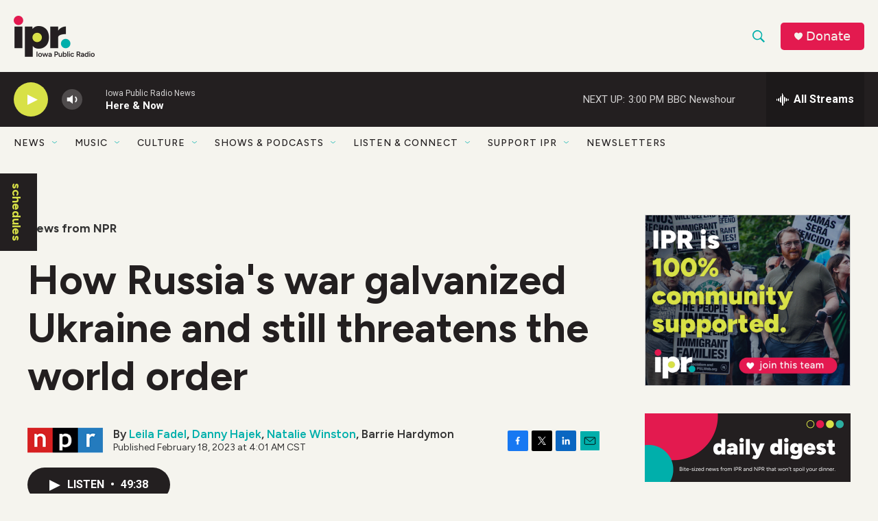

--- FILE ---
content_type: text/html; charset=utf-8
request_url: https://www.google.com/recaptcha/api2/aframe
body_size: 182
content:
<!DOCTYPE HTML><html><head><meta http-equiv="content-type" content="text/html; charset=UTF-8"></head><body><script nonce="VvB6fkRsgN7JDelWacuNhQ">/** Anti-fraud and anti-abuse applications only. See google.com/recaptcha */ try{var clients={'sodar':'https://pagead2.googlesyndication.com/pagead/sodar?'};window.addEventListener("message",function(a){try{if(a.source===window.parent){var b=JSON.parse(a.data);var c=clients[b['id']];if(c){var d=document.createElement('img');d.src=c+b['params']+'&rc='+(localStorage.getItem("rc::a")?sessionStorage.getItem("rc::b"):"");window.document.body.appendChild(d);sessionStorage.setItem("rc::e",parseInt(sessionStorage.getItem("rc::e")||0)+1);localStorage.setItem("rc::h",'1767211729818');}}}catch(b){}});window.parent.postMessage("_grecaptcha_ready", "*");}catch(b){}</script></body></html>